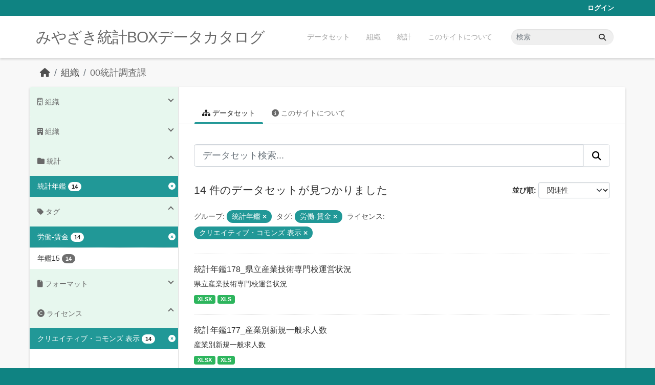

--- FILE ---
content_type: text/html; charset=utf-8
request_url: https://data.stat.pref.miyazaki.lg.jp/organization/tokei?groups=nenkan&tags=%E5%8A%B4%E5%83%8D-%E8%B3%83%E9%87%91&license_id=cc-by
body_size: 5961
content:
<!DOCTYPE html>
<!--[if IE 9]> <html lang="ja" class="ie9"> <![endif]-->
<!--[if gt IE 8]><!--> <html lang="ja"  > <!--<![endif]-->
  <head>
    <meta charset="utf-8" />
      <meta name="csrf_field_name" content="_csrf_token" />
      <meta name="_csrf_token" content="ImY2YWE1OWJlNmI0OTRjYWE4ZGIwMTRlODY0MTUzMTAwNjlmOWI2ZTUi.aW3ZNA.iCgqPL3NNMp5obwk1gExoc3aqTU" />

      <meta name="generator" content="ckan 2.11.3" />
      <meta name="viewport" content="width=device-width, initial-scale=1.0">
    <title>00統計調査課 - 組織 - みやざき統計BOXデータカタログ</title>

    
    
  <link rel="shortcut icon" href="/favicon.ico" />
    
  <link rel="alternate" type="application/atom+xml" title="みやざき統計BOXデータカタログ - 組織: 00統計調査課 のデータセット" href="/feeds/organization/tokei.atom" />

    
      
      
      
    
    


    
    <link href="/webassets/base/51d427fe_main.css" rel="stylesheet"/>
<link href="/webassets/ckanext-miyazaki-stat-theme/1172d388_custom.css" rel="stylesheet"/>
    
    <!-- Google Tag Manager -->
    <script>(function(w,d,s,l,i){w[l]=w[l]||[];w[l].push({'gtm.start':
    new Date().getTime(),event:'gtm.js'});var f=d.getElementsByTagName(s)[0],
    j=d.createElement(s),dl=l!='dataLayer'?'&l='+l:'';j.async=true;j.src=
    'https://www.googletagmanager.com/gtm.js?id='+i+dl;f.parentNode.insertBefore(j,f);
    })(window,document,'script','dataLayer','GTM-M7MT2GW');</script>
    <!-- End Google Tag Manager -->
    
    


  </head>

  
  <body data-site-root="https://data.stat.pref.miyazaki.lg.jp/" data-locale-root="https://data.stat.pref.miyazaki.lg.jp/" >

    
    <!-- Google Tag Manager (noscript) -->
    <noscript><iframe src="https://www.googletagmanager.com/ns.html?id=GTM-M7MT2GW"
    height="0" width="0" style="display:none;visibility:hidden"></iframe></noscript>
    <!-- End Google Tag Manager (noscript) -->
    
    <div class="visually-hidden-focusable"><a href="#content">Skip to main content</a></div>
  


  
    

 
<div class="account-masthead">
  <div class="container">
     
    <nav class="account not-authed" aria-label="Account">
      <ul class="list-unstyled">
        
        <li><a href="/user/login">ログイン</a></li>
         
      </ul>
    </nav>
     
  </div>
</div>

<header class="masthead">
  <div class="container">
      
    <nav class="navbar navbar-expand-lg navbar-light">
      <hgroup class="header-text-logo navbar-left">

      
      
      <h1>
        <a href="/">みやざき統計BOXデータカタログ</a>
      </h1>
      
      
      

       </hgroup>
      <button class="navbar-toggler" type="button" data-bs-toggle="collapse" data-bs-target="#main-navigation-toggle"
        aria-controls="main-navigation-toggle" aria-expanded="false" aria-label="Toggle navigation">
        <span class="fa fa-bars text-white"></span>
      </button>

      <div class="main-navbar collapse navbar-collapse" id="main-navigation-toggle">
        <ul class="navbar-nav ms-auto mb-2 mb-lg-0">
          
            
<li><a href="/dataset/">データセット</a></li><li><a href="/organization/">組織</a></li><li><a href="/group/">統計</a></li><li><a href="/about">このサイトについて</a></li>

          </ul>

      
      
          <form class="d-flex site-search" action="/dataset/" method="get">
              <label class="d-none" for="field-sitewide-search">Search Datasets...</label>
              <input id="field-sitewide-search" class="form-control me-2"  type="text" name="q" placeholder="検索" aria-label="データセット検索..."/>
              <button class="btn" type="submit" aria-label="Submit"><i class="fa fa-search"></i></button>
          </form>
      
      </div>
    </nav>
  </div>
</header>

  
    <div class="main">
      <div id="content" class="container">
        
          
            <div class="flash-messages">
              
                
              
            </div>
          

          
            <div class="toolbar" role="navigation" aria-label="Breadcrumb">
              
                
                  <ol class="breadcrumb">
                    
<li class="home"><a href="/" aria-label="ホーム"><i class="fa fa-home"></i><span> ホーム</span></a></li>
                    
  <li><a href="/organization/">組織</a></li>
  <li class="active"><a href="/organization/tokei" title="00統計調査課">00統計調査課</a></li>

                  </ol>
                
              
            </div>
          

          <div class="row wrapper">
            
            
            

            
              <aside class="secondary col-md-3">
                
                
  





<section id="organization-info" class="module module-narrow context-info">
  <h2 class="module-heading"><i class="fa fa-building-o"></i> 組織</h2>
  <div class="module-content">

    
    
    <div class="image">
      <a href="/organization/tokei">
        <img src="/base/images/placeholder-organization.png" width="200" alt="tokei" />
      </a>
    </div>
    
    
    <h1 class="heading">00統計調査課
      
    </h1>
    
    
    
    <p class="empty">この組織には説明がありません</p>
    
    
    
    
    
    <div class="nums">
      <dl>
        <dt>フォロワー</dt>
        <dd><span>0</span></dd>
      </dl>
      <dl>
        <dt>データセット</dt>
        <dd><span>480</span></dd>
      </dl>
      <dl>
        <dt>メンバー</dt>
        <dd>4</dd>
      </dl>
    </div>
    
    
    
    
    
    

  </div>
</section>

  
  <div class="filters">
    <div>
      
        

    
    
	
	    
		<section class="module module-narrow module-shallow">
		    
<h2 class="module-heading">
    
    
    
    
    
    
    <i class="fas fa-building"></i>
    組織
</h2>

		    
			
			    
				<nav aria-label="組織">
				    <ul class="list-unstyled nav nav-simple nav-facet">
					
					    
					    
					    
					    
					    <li class="nav-item ">
						<a href="/organization/17de48c9-e0ce-4de6-b0fd-0d77c6ba1cbe?groups=nenkan&amp;tags=%E5%8A%B4%E5%83%8D-%E8%B3%83%E9%87%91&amp;license_id=cc-by&amp;organization=tokei" title="">
						    <span class="item-label">00統計調査課</span>
						    <span class="hidden separator"> - </span>
						    <span class="item-count badge">14</span>

							
						</a>
					    </li>
					
				    </ul>
				</nav>

				<p class="module-footer">
				    
					
				    
				</p>
			    
			
		    
		</section>
	    
	
    

      
        

    
    
	
	    
		<section class="module module-narrow module-shallow">
		    
<h2 class="module-heading">
    
    
    
    
    
    
    <i class="fas fa-folder"></i>
    統計
</h2>

		    
			
			    
				<nav aria-label="グループ">
				    <ul class="list-unstyled nav nav-simple nav-facet">
					
					    
					    
					    
					    
					    <li class="nav-item  active">
						<a href="/organization/17de48c9-e0ce-4de6-b0fd-0d77c6ba1cbe?tags=%E5%8A%B4%E5%83%8D-%E8%B3%83%E9%87%91&amp;license_id=cc-by" title="">
						    <span class="item-label">統計年鑑</span>
						    <span class="hidden separator"> - </span>
						    <span class="item-count badge">14</span>

							<span class="facet-close"> <i class="fa fa-solid fa-circle-xmark"></i></span>
						</a>
					    </li>
					
				    </ul>
				</nav>

				<p class="module-footer">
				    
					
				    
				</p>
			    
			
		    
		</section>
	    
	
    

      
        

    
    
	
	    
		<section class="module module-narrow module-shallow">
		    
<h2 class="module-heading">
    
    
    
    
    
    
    <i class="fas fa-tag"></i>
    タグ
</h2>

		    
			
			    
				<nav aria-label="タグ">
				    <ul class="list-unstyled nav nav-simple nav-facet">
					
					    
					    
					    
					    
					    <li class="nav-item  active">
						<a href="/organization/17de48c9-e0ce-4de6-b0fd-0d77c6ba1cbe?groups=nenkan&amp;license_id=cc-by" title="">
						    <span class="item-label">労働-賃金</span>
						    <span class="hidden separator"> - </span>
						    <span class="item-count badge">14</span>

							<span class="facet-close"> <i class="fa fa-solid fa-circle-xmark"></i></span>
						</a>
					    </li>
					
					    
					    
					    
					    
					    <li class="nav-item ">
						<a href="/organization/17de48c9-e0ce-4de6-b0fd-0d77c6ba1cbe?groups=nenkan&amp;tags=%E5%8A%B4%E5%83%8D-%E8%B3%83%E9%87%91&amp;license_id=cc-by&amp;tags=%E5%B9%B4%E9%91%9115" title="">
						    <span class="item-label">年鑑15</span>
						    <span class="hidden separator"> - </span>
						    <span class="item-count badge">14</span>

							
						</a>
					    </li>
					
				    </ul>
				</nav>

				<p class="module-footer">
				    
					
				    
				</p>
			    
			
		    
		</section>
	    
	
    

      
        

    
    
	
	    
		<section class="module module-narrow module-shallow">
		    
<h2 class="module-heading">
    
    
    
    
    
    
    <i class="fas fa-file"></i>
    フォーマット
</h2>

		    
			
			    
				<nav aria-label="フォーマット">
				    <ul class="list-unstyled nav nav-simple nav-facet">
					
					    
					    
					    
					    
					    <li class="nav-item ">
						<a href="/organization/17de48c9-e0ce-4de6-b0fd-0d77c6ba1cbe?groups=nenkan&amp;tags=%E5%8A%B4%E5%83%8D-%E8%B3%83%E9%87%91&amp;license_id=cc-by&amp;res_format=XLS" title="">
						    <span class="item-label">XLS</span>
						    <span class="hidden separator"> - </span>
						    <span class="item-count badge">14</span>

							
						</a>
					    </li>
					
					    
					    
					    
					    
					    <li class="nav-item ">
						<a href="/organization/17de48c9-e0ce-4de6-b0fd-0d77c6ba1cbe?groups=nenkan&amp;tags=%E5%8A%B4%E5%83%8D-%E8%B3%83%E9%87%91&amp;license_id=cc-by&amp;res_format=XLSX" title="">
						    <span class="item-label">XLSX</span>
						    <span class="hidden separator"> - </span>
						    <span class="item-count badge">14</span>

							
						</a>
					    </li>
					
				    </ul>
				</nav>

				<p class="module-footer">
				    
					
				    
				</p>
			    
			
		    
		</section>
	    
	
    

      
        

    
    
	
	    
		<section class="module module-narrow module-shallow">
		    
<h2 class="module-heading">
    
    
    
    
    
    
    <i class="fas fa-copyright"></i>
    ライセンス
</h2>

		    
			
			    
				<nav aria-label="ライセンス">
				    <ul class="list-unstyled nav nav-simple nav-facet">
					
					    
					    
					    
					    
					    <li class="nav-item  active">
						<a href="/organization/17de48c9-e0ce-4de6-b0fd-0d77c6ba1cbe?groups=nenkan&amp;tags=%E5%8A%B4%E5%83%8D-%E8%B3%83%E9%87%91" title="">
						    <span class="item-label">クリエイティブ・コモンズ 表示</span>
						    <span class="hidden separator"> - </span>
						    <span class="item-count badge">14</span>

							<span class="facet-close"> <i class="fa fa-solid fa-circle-xmark"></i></span>
						</a>
					    </li>
					
				    </ul>
				</nav>

				<p class="module-footer">
				    
					
				    
				</p>
			    
			
		    
		</section>
	    
	
    

      
    </div>
    <a class="close no-text hide-filters"><i class="fa fa-times-circle"></i><span class="text">close</span></a>
  </div>


              </aside>
            

            
              <div class="primary col-md-9 col-xs-12" role="main">
                
                
                  <article class="module">
                    
                      <header class="module-content page-header">
                        
                        <ul class="nav nav-tabs">
                          
  <li class="active"><a href="/organization/tokei"><i class="fa fa-sitemap"></i> データセット</a></li>
  <li><a href="/organization/about/tokei"><i class="fa fa-info-circle"></i> このサイトについて</a></li>

                        </ul>
                      </header>
                    
                    <div class="module-content">
                      
                      
    
      
      
      







<form id="organization-datasets-search-form" class="search-form" method="get" data-module="select-switch">

  
<div class="input-group search-input-group">
  <input aria-label="データセット検索..." id="field-giant-search" type="text" class="form-control form-control-lg" name="q" value="" autocomplete="off" placeholder="データセット検索...">
  
  <button class="btn btn-default btn-lg" type="submit" value="search" aria-label="Submit">
    <i class="fa fa-search"></i>
  </button>
  
</div>


  
    <span>






<input type="hidden" name="groups" value="nenkan" />





<input type="hidden" name="tags" value="労働-賃金" />





<input type="hidden" name="license_id" value="cc-by" />



</span>
  

  
    
      <div class="form-group control-order-by">
        <label for="field-order-by">並び順</label>
        <select id="field-order-by" name="sort" class="form-control form-select">
          
            
              <option value="score desc, metadata_modified desc">関連性</option>
            
          
            
              <option value="title_string asc">名前で昇順</option>
            
          
            
              <option value="title_string desc">名前で降順</option>
            
          
            
              <option value="metadata_modified desc">最終更新日</option>
            
          
        </select>
        
        <button class="btn btn-default js-hide" type="submit">Go</button>
        
      </div>
    
  

  
    <h1>
    
      

  
    
  

14 件のデータセットが見つかりました
    
    </h1>
  

  
    
      <p class="filter-list">
        
          
          <span class="facet">グループ:</span>
          
            <span class="filtered pill">統計年鑑
              <a href="/organization/tokei?tags=%E5%8A%B4%E5%83%8D-%E8%B3%83%E9%87%91&amp;license_id=cc-by" class="remove" title="削除"><i class="fa fa-times"></i></a>
            </span>
          
        
          
          <span class="facet">タグ:</span>
          
            <span class="filtered pill">労働-賃金
              <a href="/organization/tokei?groups=nenkan&amp;license_id=cc-by" class="remove" title="削除"><i class="fa fa-times"></i></a>
            </span>
          
        
          
          <span class="facet">ライセンス:</span>
          
            <span class="filtered pill">クリエイティブ・コモンズ 表示
              <a href="/organization/tokei?groups=nenkan&amp;tags=%E5%8A%B4%E5%83%8D-%E8%B3%83%E9%87%91" class="remove" title="削除"><i class="fa fa-times"></i></a>
            </span>
          
        
      </p>
      <a class="show-filters btn btn-default">フィルタ結果</a>
    
  

</form>




    
  
    
      

  
    <ul class="dataset-list list-unstyled">
    	
	      
	        




  <li class="dataset-item">
    
      <div class="dataset-content">
        
          <h2 class="dataset-heading">
            
              
            
            
    <a href="/dataset/nenkan-98" title="統計年鑑178_県立産業技術専門校運営状況">
      統計年鑑178_県立産業技術専門校運営状況
    </a>
            
            
              
            
          </h2>
        
        
          
            <div>県立産業技術専門校運営状況</div>
          
        
      </div>
      
        
          
            <ul class="dataset-resources list-unstyled">
              
                
                <li>
                  <a href="/dataset/nenkan-98" class="badge badge-default" data-format="xlsx">XLSX</a>
                </li>
                
                <li>
                  <a href="/dataset/nenkan-98" class="badge badge-default" data-format="xls">XLS</a>
                </li>
                
              
            </ul>
          
        
      
    
  </li>

	      
	        




  <li class="dataset-item">
    
      <div class="dataset-content">
        
          <h2 class="dataset-heading">
            
              
            
            
    <a href="/dataset/nenkan-148" title="統計年鑑177_産業別新規一般求人数">
      統計年鑑177_産業別新規一般求人数
    </a>
            
            
              
            
          </h2>
        
        
          
            <div>産業別新規一般求人数</div>
          
        
      </div>
      
        
          
            <ul class="dataset-resources list-unstyled">
              
                
                <li>
                  <a href="/dataset/nenkan-148" class="badge badge-default" data-format="xlsx">XLSX</a>
                </li>
                
                <li>
                  <a href="/dataset/nenkan-148" class="badge badge-default" data-format="xls">XLS</a>
                </li>
                
              
            </ul>
          
        
      
    
  </li>

	      
	        




  <li class="dataset-item">
    
      <div class="dataset-content">
        
          <h2 class="dataset-heading">
            
              
            
            
    <a href="/dataset/nenkan-76" title="統計年鑑176_月別職業紹介状況">
      統計年鑑176_月別職業紹介状況
    </a>
            
            
              
            
          </h2>
        
        
          
            <div>（１）一般（２）中・高年齢者（３）障がい者</div>
          
        
      </div>
      
        
          
            <ul class="dataset-resources list-unstyled">
              
                
                <li>
                  <a href="/dataset/nenkan-76" class="badge badge-default" data-format="xlsx">XLSX</a>
                </li>
                
                <li>
                  <a href="/dataset/nenkan-76" class="badge badge-default" data-format="xls">XLS</a>
                </li>
                
              
            </ul>
          
        
      
    
  </li>

	      
	        




  <li class="dataset-item">
    
      <div class="dataset-content">
        
          <h2 class="dataset-heading">
            
              
            
            
    <a href="/dataset/nenkan-281" title="統計年鑑175_不当労働行為取扱件数">
      統計年鑑175_不当労働行為取扱件数
    </a>
            
            
              
            
          </h2>
        
        
          
            <div>不当労働行為取扱件数</div>
          
        
      </div>
      
        
          
            <ul class="dataset-resources list-unstyled">
              
                
                <li>
                  <a href="/dataset/nenkan-281" class="badge badge-default" data-format="xlsx">XLSX</a>
                </li>
                
                <li>
                  <a href="/dataset/nenkan-281" class="badge badge-default" data-format="xls">XLS</a>
                </li>
                
              
            </ul>
          
        
      
    
  </li>

	      
	        




  <li class="dataset-item">
    
      <div class="dataset-content">
        
          <h2 class="dataset-heading">
            
              
            
            
    <a href="/dataset/nenkan-100" title="統計年鑑174_個別的労使紛争あっせん状況">
      統計年鑑174_個別的労使紛争あっせん状況
    </a>
            
            
              
            
          </h2>
        
        
          
            <div>個別的労使紛争あっせん状況</div>
          
        
      </div>
      
        
          
            <ul class="dataset-resources list-unstyled">
              
                
                <li>
                  <a href="/dataset/nenkan-100" class="badge badge-default" data-format="xlsx">XLSX</a>
                </li>
                
                <li>
                  <a href="/dataset/nenkan-100" class="badge badge-default" data-format="xls">XLS</a>
                </li>
                
              
            </ul>
          
        
      
    
  </li>

	      
	        




  <li class="dataset-item">
    
      <div class="dataset-content">
        
          <h2 class="dataset-heading">
            
              
            
            
    <a href="/dataset/nenkan-310" title="統計年鑑173_労働争議調整状況">
      統計年鑑173_労働争議調整状況
    </a>
            
            
              
            
          </h2>
        
        
          
            <div>労働争議調整状況</div>
          
        
      </div>
      
        
          
            <ul class="dataset-resources list-unstyled">
              
                
                <li>
                  <a href="/dataset/nenkan-310" class="badge badge-default" data-format="xlsx">XLSX</a>
                </li>
                
                <li>
                  <a href="/dataset/nenkan-310" class="badge badge-default" data-format="xls">XLS</a>
                </li>
                
              
            </ul>
          
        
      
    
  </li>

	      
	        




  <li class="dataset-item">
    
      <div class="dataset-content">
        
          <h2 class="dataset-heading">
            
              
            
            
    <a href="/dataset/nenkan-309" title="統計年鑑172_労働争議形態別発生状況">
      統計年鑑172_労働争議形態別発生状況
    </a>
            
            
              
            
          </h2>
        
        
          
            <div>労働争議形態別発生状況</div>
          
        
      </div>
      
        
          
            <ul class="dataset-resources list-unstyled">
              
                
                <li>
                  <a href="/dataset/nenkan-309" class="badge badge-default" data-format="xlsx">XLSX</a>
                </li>
                
                <li>
                  <a href="/dataset/nenkan-309" class="badge badge-default" data-format="xls">XLS</a>
                </li>
                
              
            </ul>
          
        
      
    
  </li>

	      
	        




  <li class="dataset-item">
    
      <div class="dataset-content">
        
          <h2 class="dataset-heading">
            
              
            
            
    <a href="/dataset/nenkan-308" title="統計年鑑171_労働組合組織状況">
      統計年鑑171_労働組合組織状況
    </a>
            
            
              
            
          </h2>
        
        
          
            <div>（１） 適用法規及び管内別組合数と組合員数（２） 管内別新設と解散状況 （３） 管内及び産業別組合数と組合員数（４） 産業及び組合員規模別組合数と組合員数</div>
          
        
      </div>
      
        
          
            <ul class="dataset-resources list-unstyled">
              
                
                <li>
                  <a href="/dataset/nenkan-308" class="badge badge-default" data-format="xlsx">XLSX</a>
                </li>
                
                <li>
                  <a href="/dataset/nenkan-308" class="badge badge-default" data-format="xls">XLS</a>
                </li>
                
              
            </ul>
          
        
      
    
  </li>

	      
	        




  <li class="dataset-item">
    
      <div class="dataset-content">
        
          <h2 class="dataset-heading">
            
              
            
            
    <a href="/dataset/nenkan-139" title="統計年鑑170_産業別１人平均月間出勤日数">
      統計年鑑170_産業別１人平均月間出勤日数
    </a>
            
            
              
            
          </h2>
        
        
          
            <div>産業別１人平均月間出勤日数</div>
          
        
      </div>
      
        
          
            <ul class="dataset-resources list-unstyled">
              
                
                <li>
                  <a href="/dataset/nenkan-139" class="badge badge-default" data-format="xlsx">XLSX</a>
                </li>
                
                <li>
                  <a href="/dataset/nenkan-139" class="badge badge-default" data-format="xls">XLS</a>
                </li>
                
              
            </ul>
          
        
      
    
  </li>

	      
	        




  <li class="dataset-item">
    
      <div class="dataset-content">
        
          <h2 class="dataset-heading">
            
              
            
            
    <a href="/dataset/nenkan-140" title="統計年鑑169_産業別１人平均月間総実労働時間数">
      統計年鑑169_産業別１人平均月間総実労働時間数
    </a>
            
            
              
            
          </h2>
        
        
          
            <div>産業別１人平均月間総実労働時間数</div>
          
        
      </div>
      
        
          
            <ul class="dataset-resources list-unstyled">
              
                
                <li>
                  <a href="/dataset/nenkan-140" class="badge badge-default" data-format="xlsx">XLSX</a>
                </li>
                
                <li>
                  <a href="/dataset/nenkan-140" class="badge badge-default" data-format="xls">XLS</a>
                </li>
                
              
            </ul>
          
        
      
    
  </li>

	      
	        




  <li class="dataset-item">
    
      <div class="dataset-content">
        
          <h2 class="dataset-heading">
            
              
            
            
    <a href="/dataset/nenkan-143" title="統計年鑑168_産業別月間常用労働者数">
      統計年鑑168_産業別月間常用労働者数
    </a>
            
            
              
            
          </h2>
        
        
          
            <div>産業別月間常用労働者数</div>
          
        
      </div>
      
        
          
            <ul class="dataset-resources list-unstyled">
              
                
                <li>
                  <a href="/dataset/nenkan-143" class="badge badge-default" data-format="xlsx">XLSX</a>
                </li>
                
                <li>
                  <a href="/dataset/nenkan-143" class="badge badge-default" data-format="xls">XLS</a>
                </li>
                
              
            </ul>
          
        
      
    
  </li>

	      
	        




  <li class="dataset-item">
    
      <div class="dataset-content">
        
          <h2 class="dataset-heading">
            
              
            
            
    <a href="/dataset/nenkan-149" title="統計年鑑167_産業別男女別１人平均月間現金給与額（きまって支給する給与）">
      統計年鑑167_産業別男女別１人平均月間現金給与額（きまって支給する給与）
    </a>
            
            
              
            
          </h2>
        
        
          
            <div>産業別男女別１人平均月間現金給与額（きまって支給する給与）</div>
          
        
      </div>
      
        
          
            <ul class="dataset-resources list-unstyled">
              
                
                <li>
                  <a href="/dataset/nenkan-149" class="badge badge-default" data-format="xlsx">XLSX</a>
                </li>
                
                <li>
                  <a href="/dataset/nenkan-149" class="badge badge-default" data-format="xls">XLS</a>
                </li>
                
              
            </ul>
          
        
      
    
  </li>

	      
	        




  <li class="dataset-item">
    
      <div class="dataset-content">
        
          <h2 class="dataset-heading">
            
              
            
            
    <a href="/dataset/nenkan-150" title="統計年鑑166_産業別男女別１人平均月間現金給与額（現金給与総額）">
      統計年鑑166_産業別男女別１人平均月間現金給与額（現金給与総額）
    </a>
            
            
              
            
          </h2>
        
        
          
            <div>産業別男女別１人平均月間現金給与額（現金給与総額）</div>
          
        
      </div>
      
        
          
            <ul class="dataset-resources list-unstyled">
              
                
                <li>
                  <a href="/dataset/nenkan-150" class="badge badge-default" data-format="xlsx">XLSX</a>
                </li>
                
                <li>
                  <a href="/dataset/nenkan-150" class="badge badge-default" data-format="xls">XLS</a>
                </li>
                
              
            </ul>
          
        
      
    
  </li>

	      
	        




  <li class="dataset-item">
    
      <div class="dataset-content">
        
          <h2 class="dataset-heading">
            
              
            
            
    <a href="/dataset/nenkan-307" title="統計年鑑165_労働関係指数">
      統計年鑑165_労働関係指数
    </a>
            
            
              
            
          </h2>
        
        
          
            <div>（１）産業別常用雇用指数（２）産業別総実労働時間指数（３）産業別名目賃金指数（現金給与総額）（４）産業別実質賃金指数（現金給与総額）</div>
          
        
      </div>
      
        
          
            <ul class="dataset-resources list-unstyled">
              
                
                <li>
                  <a href="/dataset/nenkan-307" class="badge badge-default" data-format="xlsx">XLSX</a>
                </li>
                
                <li>
                  <a href="/dataset/nenkan-307" class="badge badge-default" data-format="xls">XLS</a>
                </li>
                
              
            </ul>
          
        
      
    
  </li>

	      
	    
    </ul>
  

    
  
  
    
  

                    </div>
                  </article>
                
              </div>
            
          </div>
        
      </div>
    </div>
  
    <footer class="site-footer">
  <div class="container">
    
    <div class="row">
      <div class="col-md-8 footer-links">
        
          <ul class="list-unstyled">
            
              <li><a href="/about">About みやざき統計BOXデータカタログ</a></li>
            
          </ul>
          <ul class="list-unstyled">
            
              
              <li><a href="https://docs.ckan.org/en/2.11/api/">CKAN API</a></li>
              <li><a href="https://www.ckan.org/">CKANアソシエーション</a></li>
              <li><a href="https://www.opendefinition.org/od/"><img src="/base/images/od_80x15_blue.png" alt="Open Data"></a></li>
            
          </ul>
        
      </div>
      <div class="col-md-4 attribution">
        
          <p><strong>Powered by</strong> <a class="hide-text ckan-footer-logo" href="http://ckan.org">CKAN</a></p>
        
        

      </div>
    </div>
    
  </div>
</footer>
  
  
  
  
    
    
    
    <script src="https://kit.fontawesome.com/8e004c27cb.js" crossorigin="anonymous"></script>


    
    <link href="/webassets/vendor/f3b8236b_select2.css" rel="stylesheet"/>
<link href="/webassets/vendor/53df638c_fontawesome.css" rel="stylesheet"/>
    <script src="/webassets/vendor/240e5086_jquery.js" type="text/javascript"></script>
<script src="/webassets/vendor/773d6354_vendor.js" type="text/javascript"></script>
<script src="/webassets/vendor/6d1ad7e6_bootstrap.js" type="text/javascript"></script>
<script src="/webassets/vendor/529a0eb7_htmx.js" type="text/javascript"></script>
<script src="/webassets/base/a65ea3a0_main.js" type="text/javascript"></script>
<script src="/webassets/base/b1def42f_ckan.js" type="text/javascript"></script>
<script src="/webassets/ckanext-miyazaki-stat-theme/b88fcba1_custom.js" type="text/javascript"></script>
  </body>
</html>